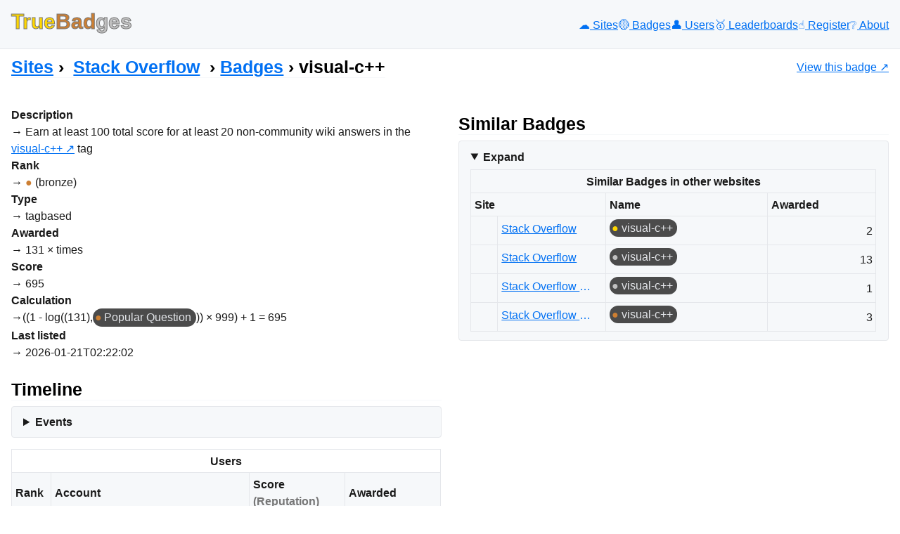

--- FILE ---
content_type: text/html; charset=UTF-8
request_url: https://truebadges.com/sites/stackoverflow/badges/494
body_size: 3786
content:
<!DOCTYPE html>
<html lang="en">
    <head>
        <meta charset="UTF-8">
        <meta name="theme-color" content="#FFD700">
        <meta name="viewport" content="width=device-width, initial-scale=1.0">
        <link rel="icon" type="image/png" href="/favicon.png" sizes="53x53">

        <title>visual-c++ &lsaquo; Badges &lsaquo;
    Stack Overflow &lsaquo; Sites — TrueBadges</title>

                
                    
<link rel="stylesheet" href="/assets/vendor/styles/new.min-niEL9hS.css">
<link rel="stylesheet" href="/assets/styles/app-ocWNaHe.css">
<script type="importmap">
{
    "imports": {
        "app": "/assets/app-d1n3z45.js",
        "/assets/vendor/styles/new.min.css": "data:application/javascript,",
        "/assets/styles/app.css": "data:application/javascript,"
    }
}
</script><script>
if (!HTMLScriptElement.supports || !HTMLScriptElement.supports('importmap')) (function () {
    const script = document.createElement('script');
    script.src = 'https://ga.jspm.io/npm:es-module-shims@1.10.0/dist/es-module-shims.js';
    script.setAttribute('crossorigin', 'anonymous');
    script.setAttribute('integrity', 'sha384-ie1x72Xck445i0j4SlNJ5W5iGeL3Dpa0zD48MZopgWsjNB/lt60SuG1iduZGNnJn');
    document.head.appendChild(script);
})();
</script>
<link rel="modulepreload" href="/assets/app-d1n3z45.js">
<script type="module">import 'app';</script>        
        <meta name="description"
              content="know the *real* value of your Stack Exchange badges">
        <meta name="keywords" content="Stack Overflow, Stack Exchange, badges, reputation, achievements, TrueAchievements">
        <meta name="author" content="Alexis Lefebvre">
            </head>

    <body id="body">
                    <header class="flex">
                <div id="toggle-nav" class="sm-only javascript-only">
                    <button type="button" id="toggle-nav-button" title="Toggle menu"><span>&nbsp;</span><span>&nbsp;</span><span>&nbsp;</span></button>
                </div>
                <h2><a href="/">
                    <span class="gold">True</span><span class="bronze">Bad</span><span class="silver">ges</span>
                </a></h2>
                <nav class="flex-md flex-small-gap">
                    <a href="/sites" title="Sites"  class="">☁️<span> Sites</span></a>
                    <a href="/badges" title="Badges"  class="">🟡️<span> Badges</span></a>
                    <a href="/users" title="Users"  class="">👤<span> Users</span></a>
                    <a href="/users/leaderboards" title="Leaderboards"  class="">🥇<span> Leaderboards</span></a>
                    <a href="/users/register" title="Register"  class="">☝️<span> Register</span></a>
                    <a href="/about" title="About"  class="">❔<span> About</span></a>
                </nav>
            </header>

            <aside class="flex content-title">
                    <nav class="breadcrumb">
        <h3><a href="/sites">Sites</a></h3>
        <h3>
<a href="/sites/stackoverflow" title="Stack Overflow"  class="link-with-image">
<img src="https://stackoverflow.com/Content/Sites/stackoverflow/Img/apple-touch-icon.png"
     width="24" height="24"
     alt="" loading="lazy">Stack Overflow</a>
</h3>
        <h3><a href="/sites/stackoverflow/badges">Badges</a></h3>
        <h3>visual-c++</h3>
    </nav>
                    <p>
        <a href="https://stackoverflow.com/help/badges/494" class="link-with-image">
            <img src="https://stackoverflow.com/Content/Sites/stackoverflow/Img/apple-touch-icon.png"
     width="48" height="48"
     alt="" loading="lazy">
            View this badge
        </a>
    </p>
            </aside>

            <main id="main">
                    
                    
                        <div class="flex-lg one-one">
        <div>
            <dl>
                <dt>Description</dt>
                <dd>
                    Earn at least 100 total score for at least 20 non-community wiki answers in the <a href="https://stackoverflow.com/questions/tagged/visual-c%2b%2b" class="s-tag post-tag" title="show questions tagged &#39;visual-c++&#39;" aria-label="show questions tagged &#39;visual-c++&#39;" rel="tag" aria-labelledby="tag-visual-c++-tooltip-container" data-tag-menu-origin="Unknown">visual-c++</a> tag
                </dd>

                <dt>Rank</dt>
                <dd>
                    <span title="bronze" class="se_badge_rank bronze">
                    </span>
                    (bronze)
                </dd>

                <dt>Type</dt>
                <dd>
                    tagbased
                </dd>

                <dt>Awarded</dt>
                <dd>131 &times; times</dd>

                <dt>Score</dt>
                <dd>695</dd>

                <dt>Calculation</dt>
                <dd class="flex flex-justify-content-start flex-small-gap">
                    ((1 - log((131), <a href="/sites/stackoverflow/badges/26" class="se_badge se_badge_bronze"
   title="Popular Question &#010;site: Stack Overflow &#010;rank: bronze &#010;score: 1 &#010;description: Question with 1,000 views">Popular Question</a>)) × 999) + 1 = 695
                </dd>

                <dt>Last listed</dt>
                <dd>
                    2026-01-21T02:22:02
                </dd>
            </dl>

            
<div class="timeline-container">
    <h3>Timeline</h3>
            <details>
            <summary>Events</summary>

            
                            <div class="flex-lg">
                    <h4>2025-02-01</h4>

                    <div>
                                                    <div class="timeline-item">
                                <div class="image">
                                    
<a href="/users/380209"
   title="Nicol Bolas &#010;score: 552,821 &#010;reputation: (566,389)"
   class="link-with-image user-link">
                <img src="https://www.gravatar.com/avatar/a356923f858fbe363dad1dc566837fc6?s=24&amp;d=identicon&amp;r=PG" width="24" height="24" alt="" loading="lazy">

            </a>

                                </div>
                                                                <div class="content">
                                                                            
<a href="/users/380209"
   title="Nicol Bolas &#010;score: 552,821 &#010;reputation: (566,389)"
   class=" user-link">
            Nicol Bolas
    </a>

                                                                        <span class="not-on-sm">unlocked</span>
                                                                        <span>× 1</span>
                                    <span>for a score of 695</span>
                                                                    </div>
                            </div>
                                            </div>
                </div>
                            <div class="flex-lg">
                    <h4>2000-01-01</h4>

                    <div>
                                                    <div class="timeline-item">
                                <div class="image">
                                    
<a href="/users/8291"
   title="paxdiablo &#010;score: 784,541 &#010;reputation: (920,376)"
   class="link-with-image user-link">
                <div class="user-image size-24"><img
        src="https://stackexchange.com/users/flair/8291.png"
        width="48" height="48"
        alt="" loading="lazy" />
    </div>

            </a>

                                </div>
                                                                <div class="content">
                                                                            
<a href="/users/8291"
   title="paxdiablo &#010;score: 784,541 &#010;reputation: (920,376)"
   class=" user-link">
            paxdiablo
    </a>

                                                                        <span class="not-on-sm">unlocked</span>
                                                                        <span>× 1</span>
                                    <span>for a score of 695</span>
                                                                    </div>
                            </div>
                                                    <div class="timeline-item">
                                <div class="image">
                                    
<a href="/users/9266"
   title="Hans Passant &#010;score: 926,275 &#010;reputation: (957,932)"
   class="link-with-image user-link">
                <div class="user-image size-24"><img
        src="https://stackexchange.com/users/flair/9266.png"
        width="48" height="48"
        alt="" loading="lazy" />
    </div>

            </a>

                                </div>
                                                                <div class="content">
                                                                            
<a href="/users/9266"
   title="Hans Passant &#010;score: 926,275 &#010;reputation: (957,932)"
   class=" user-link">
            Hans Passant
    </a>

                                                                        <span class="not-on-sm">unlocked</span>
                                                                        <span>× 1</span>
                                    <span>for a score of 695</span>
                                                                    </div>
                            </div>
                                                    <div class="timeline-item">
                                <div class="image">
                                    
<a href="/users/134022"
   title="Sergey Kalinichenko &#010;score: 643,947 &#010;reputation: (754,384)"
   class="link-with-image user-link">
                <img src="https://www.gravatar.com/avatar/4af3541c00d591e9a518b9c0b3b1190a?s=24&amp;d=identicon&amp;r=PG" width="24" height="24" alt="" loading="lazy">

            </a>

                                </div>
                                                                <div class="content">
                                                                            
<a href="/users/134022"
   title="Sergey Kalinichenko &#010;score: 643,947 &#010;reputation: (754,384)"
   class=" user-link">
            Sergey Kalinichenko
    </a>

                                                                        <span class="not-on-sm">unlocked</span>
                                                                        <span>× 1</span>
                                    <span>for a score of 695</span>
                                                                    </div>
                            </div>
                                                    <div class="timeline-item">
                                <div class="image">
                                    
<a href="/users/237126"
   title="David Heffernan &#010;score: 542,499 &#010;reputation: (621,969)"
   class="link-with-image user-link">
                <div class="user-image size-24"><img
        src="https://stackexchange.com/users/flair/237126.png"
        width="48" height="48"
        alt="" loading="lazy" />
    </div>

            </a>

                                </div>
                                                                <div class="content">
                                                                            
<a href="/users/237126"
   title="David Heffernan &#010;score: 542,499 &#010;reputation: (621,969)"
   class=" user-link">
            David Heffernan
    </a>

                                                                        <span class="not-on-sm">unlocked</span>
                                                                        <span>× 1</span>
                                    <span>for a score of 695</span>
                                                                    </div>
                            </div>
                                                    <div class="timeline-item">
                                <div class="image">
                                    
<a href="/users/78868"
   title="Peter Cordes &#010;score: 619,620 &#010;reputation: (428,807)"
   class="link-with-image user-link">
                <div class="user-image size-24"><img
        src="https://stackexchange.com/users/flair/78868.png"
        width="48" height="48"
        alt="" loading="lazy" />
    </div>

            </a>

                                </div>
                                                                <div class="content">
                                                                            
<a href="/users/78868"
   title="Peter Cordes &#010;score: 619,620 &#010;reputation: (428,807)"
   class=" user-link">
            Peter Cordes
    </a>

                                                                        <span class="not-on-sm">unlocked</span>
                                                                        <span>× 1</span>
                                    <span>for a score of 695</span>
                                                                    </div>
                            </div>
                                            </div>
                </div>
                    </details>
    </div>


            
                                
                        <table class="layout-fixed">
                            <caption>Users</caption>
            
            <colgroup class="rank"></colgroup>
            <colgroup>
                <col class="icon" />
                <col class="highlight" />
            </colgroup>
            <colgroup></colgroup>
                            <colgroup></colgroup>
                                    
            <thead>
                <tr>
                    <th>Rank</th>
                    <th colspan="2">Account</th>
                    <th>Score<br><span class="reputation">(Reputation)</span></th>
                                            <th>Awarded</th>
                                                                            </tr>
            </thead>
            <tbody>
    
    <tr>
        <td>
    22
</td>
        <td>    <div class="user-image size-24"><img
        src="https://stackexchange.com/users/flair/9266.png"
        width="48" height="48"
        alt="" loading="lazy" />
    </div>
</td>
        <td>
            
<a href="/users/9266"
   title="Hans Passant &#010;score: 926,275 &#010;reputation: (957,932)"
   class=" user-link">
            Hans Passant
    </a>

        </td>
        <td class="number">
            926,275
            <br>
            <span class="reputation">(957,932)</span>
        </td>
                    <td class="number">1</td>
                            </tr>

                                    
                
    <tr>
        <td>
    34
</td>
        <td>    <div class="user-image size-24"><img
        src="https://stackexchange.com/users/flair/8291.png"
        width="48" height="48"
        alt="" loading="lazy" />
    </div>
</td>
        <td>
            
<a href="/users/8291"
   title="paxdiablo &#010;score: 784,541 &#010;reputation: (920,376)"
   class=" user-link">
            paxdiablo
    </a>

        </td>
        <td class="number">
            784,541
            <br>
            <span class="reputation">(920,376)</span>
        </td>
                    <td class="number">1</td>
                            </tr>

                                    
                
    <tr>
        <td>
    52
</td>
        <td>    <img src="https://www.gravatar.com/avatar/4af3541c00d591e9a518b9c0b3b1190a?s=24&amp;d=identicon&amp;r=PG" width="24" height="24" alt="" loading="lazy">
</td>
        <td>
            
<a href="/users/134022"
   title="Sergey Kalinichenko &#010;score: 643,947 &#010;reputation: (754,384)"
   class=" user-link">
            Sergey Kalinichenko
    </a>

        </td>
        <td class="number">
            643,947
            <br>
            <span class="reputation">(754,384)</span>
        </td>
                    <td class="number">1</td>
                            </tr>

                                    
                
    <tr>
        <td>
    56
</td>
        <td>    <div class="user-image size-24"><img
        src="https://stackexchange.com/users/flair/78868.png"
        width="48" height="48"
        alt="" loading="lazy" />
    </div>
</td>
        <td>
            
<a href="/users/78868"
   title="Peter Cordes &#010;score: 619,620 &#010;reputation: (428,807)"
   class=" user-link">
            Peter Cordes
    </a>

        </td>
        <td class="number">
            619,620
            <br>
            <span class="reputation">(428,807)</span>
        </td>
                    <td class="number">1</td>
                            </tr>

                                    
                
    <tr>
        <td>
    67
</td>
        <td>    <img src="https://www.gravatar.com/avatar/a356923f858fbe363dad1dc566837fc6?s=24&amp;d=identicon&amp;r=PG" width="24" height="24" alt="" loading="lazy">
</td>
        <td>
            
<a href="/users/380209"
   title="Nicol Bolas &#010;score: 552,821 &#010;reputation: (566,389)"
   class=" user-link">
            Nicol Bolas
    </a>

        </td>
        <td class="number">
            552,821
            <br>
            <span class="reputation">(566,389)</span>
        </td>
                    <td class="number">1</td>
                            </tr>

                                    
                
    <tr>
        <td>
    70
</td>
        <td>    <div class="user-image size-24"><img
        src="https://stackexchange.com/users/flair/237126.png"
        width="48" height="48"
        alt="" loading="lazy" />
    </div>
</td>
        <td>
            
<a href="/users/237126"
   title="David Heffernan &#010;score: 542,499 &#010;reputation: (621,969)"
   class=" user-link">
            David Heffernan
    </a>

        </td>
        <td class="number">
            542,499
            <br>
            <span class="reputation">(621,969)</span>
        </td>
                    <td class="number">1</td>
                            </tr>

                </tbody>
        </table>
    
        </div>

        <div>
            <h3>Similar Badges</h3>
                            <details open>
                    <summary>Expand</summary>

                    

            <table class="layout-fixed">
                            <caption>Similar Badges in other websites</caption>
            
                            <colgroup>
                    <col class="icon" />
                    <col class="site" />
                </colgroup>
                        <colgroup class="highlight"></colgroup>
            <colgroup></colgroup>
            
            <thead>
                <tr>
                    <th title="Site" colspan="2">Site</th>
                    <th title="Name">Name</th>

                    <th title="Awarded">Awarded</th>

                                    </tr>
            </thead>
            <tbody>
    
    <tr>
        
                                    
                    <td>
                <img src="https://stackoverflow.com/Content/Sites/stackoverflow/Img/apple-touch-icon.png"
     width="24" height="24"
     alt="" loading="lazy">
            </td>
            <td>
<a href="/sites/stackoverflow" title="Stack Overflow" >
Stack Overflow</a>
</td>
        
        <td>
            <a href="/sites/stackoverflow/badges/3171" class="se_badge se_badge_gold"
   title="visual-c++ &#010;site: Stack Overflow &#010;rank: gold &#010;score: 957 &#010;description: Earn at least 1000 total score for at least 200 non-community wiki answers in the visual-c++ tag">visual-c++</a>
        </td>
        <td class="number">2</td>
            </tr>

        
    <tr>
        
                                    
                    <td>
                <img src="https://stackoverflow.com/Content/Sites/stackoverflow/Img/apple-touch-icon.png"
     width="24" height="24"
     alt="" loading="lazy">
            </td>
            <td>
<a href="/sites/stackoverflow" title="Stack Overflow" >
Stack Overflow</a>
</td>
        
        <td>
            <a href="/sites/stackoverflow/badges/1026" class="se_badge se_badge_silver"
   title="visual-c++ &#010;site: Stack Overflow &#010;rank: silver &#010;score: 840 &#010;description: Earn at least 400 total score for at least 80 non-community wiki answers in the visual-c++ tag">visual-c++</a>
        </td>
        <td class="number">13</td>
            </tr>

        
    <tr>
        
                                    
                    <td>
                <img src="https://ru.stackoverflow.com/Content/Sites/ru/Img/apple-touch-icon.png"
     width="24" height="24"
     alt="" loading="lazy">
            </td>
            <td>
<a href="/sites/ru.stackoverflow" title="Stack Overflow на русском" >
Stack Overflow на русском</a>
</td>
        
        <td>
            <a href="/sites/ru.stackoverflow/badges/446" class="se_badge se_badge_silver"
   title="visual-c++ &#010;site: Stack Overflow на русском &#010;rank: silver &#010;score: 1,000 &#010;description: Заработать не менее 400 баллов рейтинга за минимум 80 ответов, не отмеченных как общие, на вопросы с меткой visual-c++">visual-c++</a>
        </td>
        <td class="number">1</td>
            </tr>

        
    <tr>
        
                                    
                    <td>
                <img src="https://ru.stackoverflow.com/Content/Sites/ru/Img/apple-touch-icon.png"
     width="24" height="24"
     alt="" loading="lazy">
            </td>
            <td>
<a href="/sites/ru.stackoverflow" title="Stack Overflow на русском" >
Stack Overflow на русском</a>
</td>
        
        <td>
            <a href="/sites/ru.stackoverflow/badges/139" class="se_badge se_badge_bronze"
   title="visual-c++ &#010;site: Stack Overflow на русском &#010;rank: bronze &#010;score: 903 &#010;description: Заработать не менее 100 баллов рейтинга за минимум 20 ответов, не отмеченных как общие, на вопросы с меткой visual-c++">visual-c++</a>
        </td>
        <td class="number">3</td>
            </tr>

                </tbody>
        </table>
    
                </details>
                    </div>
    </div>
            </main>

            <footer>
                <p class="flex flex-small-gap flex-justify-content-start">
                    <a href="https://newcss.net/">new.css</a>
                    <a href="https://www.trueachievements.com/">True Achievements</a>
                    <a href="https://stackexchange.com/">Stack Exchange</a>
                    <a href="https://alexislefebvre.com/">AlexisLefebvre.com</a>
                </p>
                <p>&copy; 2026 TrueBadges</p>
            </footer>
        
        <script>
            document.addEventListener("DOMContentLoaded", function() {
                const toggleNavButton = document.getElementById('toggle-nav-button');
                const body = document.getElementById('body');
                const main = document.getElementById('main');

                function toggleMenu() {
                    body.classList.toggle('show-menu');
                }

                toggleNavButton.addEventListener('click', () => toggleMenu());

                main.addEventListener('click', function () {
                    if (body.classList.contains('show-menu')) {
                        body.classList.remove('show-menu');
                    }
                });

                body.classList.add('javascript-is-enabled');
            });
        </script>

            </body>
</html>
